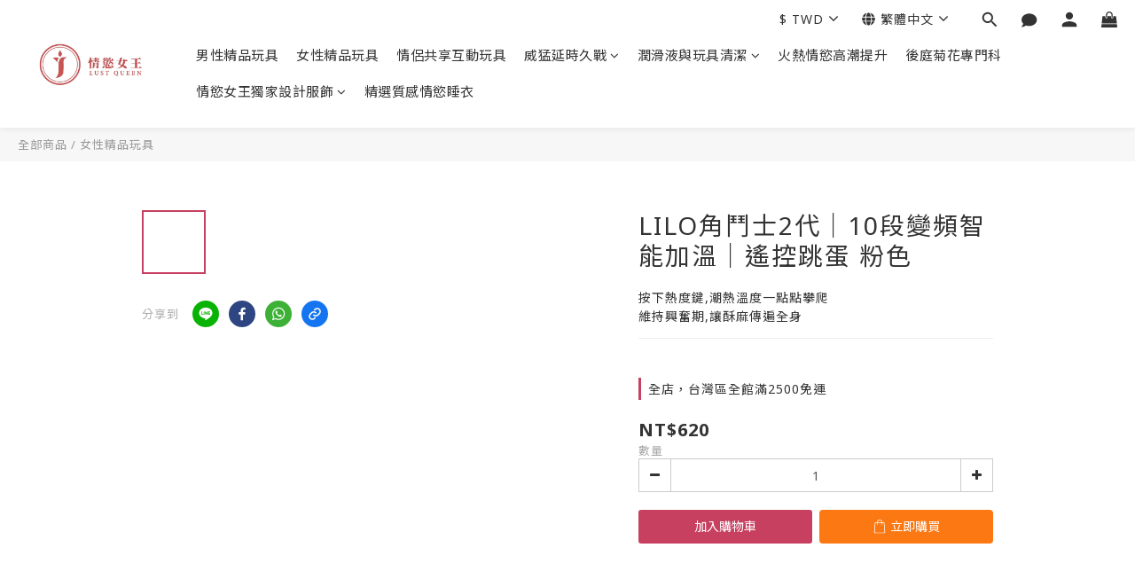

--- FILE ---
content_type: text/plain
request_url: https://www.google-analytics.com/j/collect?v=1&_v=j102&a=1224169985&t=pageview&cu=TWD&_s=1&dl=https%3A%2F%2Fwww.jeanninechen.com%2Fproducts%2Flilo%25E8%25A7%2592%25E9%25AC%25A5%25E5%25A3%25AB2%25E4%25BB%25A3%25EF%25BD%259C10%25E6%25AE%25B5%25E8%25AE%258A%25E9%25A0%25BB%25E6%2599%25BA%25E8%2583%25BD%25E5%258A%25A0%25E6%25BA%25AB%25EF%25BD%259C%25E9%2581%2599%25E6%258E%25A7%25E8%25B7%25B3%25E8%259B%258B-%25E7%25B2%2589%25E8%2589%25B2&ul=en-us%40posix&dt=LILO%E8%A7%92%E9%AC%A5%E5%A3%AB2%E4%BB%A3%EF%BD%9C10%E6%AE%B5%E8%AE%8A%E9%A0%BB%E6%99%BA%E8%83%BD%E5%8A%A0%E6%BA%AB%EF%BD%9C%E9%81%99%E6%8E%A7%E8%B7%B3%E8%9B%8B%20%E7%B2%89%E8%89%B2&sr=1280x720&vp=1280x720&_u=aGBAAEIJAAAAACAMI~&jid=1426573111&gjid=1145070053&cid=479381415.1769018308&tid=UA-222198003-1&_gid=1421561820.1769018308&_r=1&_slc=1&pa=detail&pr1id=%E8%B2%A8%E8%99%9F%3A6970556031220&pr1nm=LILO%E8%A7%92%E9%AC%A5%E5%A3%AB2%E4%BB%A3%EF%BD%9C10%E6%AE%B5%E8%AE%8A%E9%A0%BB%E6%99%BA%E8%83%BD%E5%8A%A0%E6%BA%AB%EF%BD%9C%E9%81%99%E6%8E%A7%E8%B7%B3%E8%9B%8B%20%E7%B2%89%E8%89%B2&pr1ca=&pr1br=&pr1va=&pr1pr=&pr1qt=&pr1cc=&pr1ps=0&z=987912520
body_size: -451
content:
2,cG-W99SSFV1H8